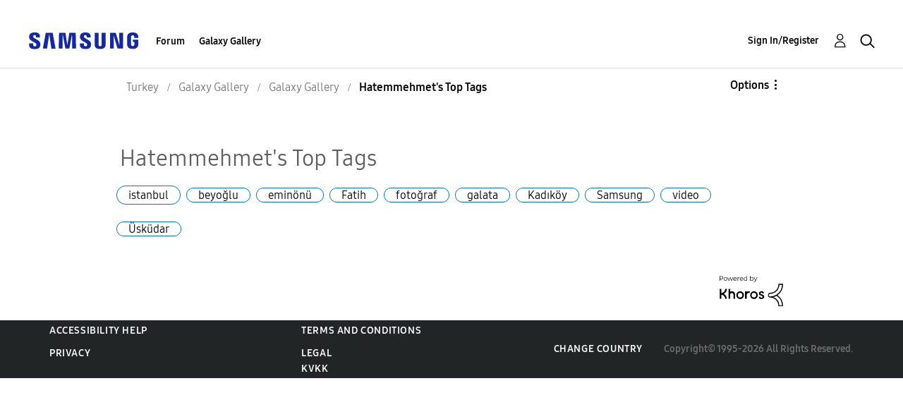

--- FILE ---
content_type: text/html; charset=UTF-8
request_url: https://r2.community.samsung.com/t5/forums/tagdetailpage/tag-cloud-grouping/tag/tag-cloud-style/frequent/message-scope/core-node/board-id/tr-gg-general/user-scope/single/user-id/18850826/tag-scope/all/timerange/all/tag-visibility-scope/all
body_size: 1876
content:
<!DOCTYPE html>
<html lang="en">
<head>
    <meta charset="utf-8">
    <meta name="viewport" content="width=device-width, initial-scale=1">
    <title></title>
    <style>
        body {
            font-family: "Arial";
        }
    </style>
    <script type="text/javascript">
    window.awsWafCookieDomainList = [];
    window.gokuProps = {
"key":"AQIDAHjcYu/GjX+QlghicBgQ/7bFaQZ+m5FKCMDnO+vTbNg96AHzOpaJdCT16BNTHHOlBrRcAAAAfjB8BgkqhkiG9w0BBwagbzBtAgEAMGgGCSqGSIb3DQEHATAeBglghkgBZQMEAS4wEQQME93hLjFno3N6GTj9AgEQgDt/iV7X9Hdzof9EfVmH2hm5ve21Uzi52f21MPofygpjydkfDxvTMDpVtHV/BR549NavJWgn0JGR+3yffA==",
          "iv":"D549aACZRwAAAko/",
          "context":"FTvLEjv4Ibhwi1rzZOL2zfknPQQJl7Ku3gSqCpv4gfUhVLFQ10sai3TcQlT/[base64]/+DoV7gxSWGTanTaWShFRXJGeMQUnuoPEYreAgfz2deAYAsjeIb6Wtsryr133d7BUH3Y/GEqKh/dBVMBnZ64666zQNwcs6X3FX8uEESfqZZBE6K"
};
    </script>
    <script src="https://bc0439715fa6.967eb88d.us-east-2.token.awswaf.com/bc0439715fa6/e566d069acb5/9c5f3411fe12/challenge.js"></script>
</head>
<body>
    <div id="challenge-container"></div>
    <script type="text/javascript">
        AwsWafIntegration.saveReferrer();
        AwsWafIntegration.checkForceRefresh().then((forceRefresh) => {
            if (forceRefresh) {
                AwsWafIntegration.forceRefreshToken().then(() => {
                    window.location.reload(true);
                });
            } else {
                AwsWafIntegration.getToken().then(() => {
                    window.location.reload(true);
                });
            }
        });
    </script>
    <noscript>
        <h1>JavaScript is disabled</h1>
        In order to continue, we need to verify that you're not a robot.
        This requires JavaScript. Enable JavaScript and then reload the page.
    </noscript>
</body>
</html>